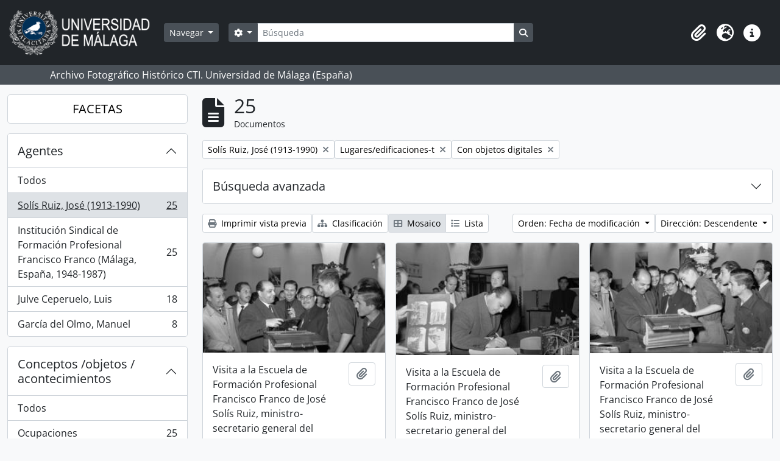

--- FILE ---
content_type: text/html; charset=utf-8
request_url: https://archivo.fotografico.uma.es/historico/index.php/informationobject/browse?subjects=2774&names=622&view=card&onlyMedia=1&topLod=0w&sort=lastUpdated&sortDir=desc
body_size: 79329
content:
<!DOCTYPE html>
<html lang="es" dir="ltr">
  <head>
    <meta charset="utf-8">
    <meta name="viewport" content="width=device-width, initial-scale=1">
    <title>Information object browse - ARCHIVO UMA</title>
        <link rel="shortcut icon" href="/historico/favicon.ico">
    <script defer src="/dist/js/vendor.bundle.1697f26639ee588df9ee.js"></script><script defer src="/dist/js/arDominionB5Plugin.bundle.0ac68e6c1a63c312687f.js"></script><link href="/dist/css/arDominionB5Plugin.bundle.33b8488ae3d60e127786.css" rel="stylesheet">
      </head>
  <body class="d-flex flex-column min-vh-100 informationobject browse">
        <div class="visually-hidden-focusable p-3 border-bottom">
  <a class="btn btn-sm btn-secondary" href="#main-column">
    Skip to main content  </a>
</div>
    



<header id="top-bar" class="navbar navbar-expand-lg navbar-dark bg-dark" role="navigation" aria-label="Main navigation">
  <div class="container-fluid">
          <a class="navbar-brand d-flex flex-wrap flex-lg-nowrap align-items-center py-0 me-0" href="/historico/index.php/" title="Inicio" rel="home">
                  <img alt="AtoM logo" class="d-inline-block my-2 me-3" height="75" src="/historico/plugins/arDominionB5Plugin/images/logo.png" />                      </a>
        <button class="navbar-toggler atom-btn-secondary my-2 me-1 px-1" type="button" data-bs-toggle="collapse" data-bs-target="#navbar-content" aria-controls="navbar-content" aria-expanded="false">
      <i 
        class="fas fa-2x fa-fw fa-bars" 
        data-bs-toggle="tooltip"
        data-bs-placement="bottom"
        title="Toggle navigation"
        aria-hidden="true">
      </i>
      <span class="visually-hidden">Toggle navigation</span>
    </button>
    <div class="collapse navbar-collapse flex-wrap justify-content-end me-1" id="navbar-content">
      <div class="d-flex flex-wrap flex-lg-nowrap flex-grow-1">
        <div class="dropdown my-2 me-3">
  <button class="btn btn-sm atom-btn-secondary dropdown-toggle" type="button" id="browse-menu" data-bs-toggle="dropdown" aria-expanded="false">
    Navegar  </button>
  <ul class="dropdown-menu mt-2" aria-labelledby="browse-menu">
    <li>
      <h6 class="dropdown-header">
        Navegar      </h6>
    </li>
                  <li id="node_home">
          <a class="dropdown-item" href="/historico/index.php/" title="INICIO">INICIO</a>        </li>
                        <li id="node_browseInformationObjects">
          <a class="dropdown-item" href="/historico/index.php/informationobject/browse?sortDir=asc&amp;sort=alphabetic" title="Fondos / colecciones">Fondos / colecciones</a>        </li>
                        <li id="node_BrowseDocuments">
          <a class="dropdown-item" href="/historico/index.php/informationobject/browse?sort=startDate&amp;view=card&amp;sq0=&amp;sf0=&amp;levels=227&amp;onlyMedia=&amp;findingAidStatus=&amp;topLod=0&amp;startDate=&amp;endDate=&amp;rangeType=inclusive" title="Documentos / agrupaciones">Documentos / agrupaciones</a>        </li>
                        <li id="node_browseActors">
          <a class="dropdown-item" href="/historico/index.php/actor/browse" title="Personas / familias / organizaciones">Personas / familias / organizaciones</a>        </li>
                        <li id="node_AdvancedSearchDocuments">
          <a class="dropdown-item" href="/historico/index.php/informationobject/browse?showAdvanced=1&amp;sortDir=desc&amp;sort=startDate&amp;view=card&amp;topLod=0" title="Búsqueda de documentos">Búsqueda de documentos</a>        </li>
                        <li id="node_AdvancedSearchActors">
          <a class="dropdown-item" href="/historico/index.php/actor/browse?showAdvanced=1&amp;topLod=0" title="Búsqueda de agentes">Búsqueda de agentes</a>        </li>
                        <li id="node_browseRepositories">
          <a class="dropdown-item" href="/historico/index.php/repository/browse" title="Archivos">Archivos</a>        </li>
                        <li id="node_browseFunctions">
          <a class="dropdown-item" href="/historico/index.php/function/browse" title="Funciones">Funciones</a>        </li>
                        <li id="node_browseSubjects">
          <a class="dropdown-item" href="/historico/index.php/taxonomy/index/id/35" title="Materias">Materias</a>        </li>
                        <li id="node_browsePlaces">
          <a class="dropdown-item" href="/historico/index.php/taxonomy/index/id/42" title="Lugares">Lugares</a>        </li>
                        <li id="node_browseDigitalObjects">
          <a class="dropdown-item" href="/historico/index.php/informationobject/browse?sort=startDate&amp;view=card&amp;onlyMedia=1&amp;topLod=0&amp;sortDir=desc" title="OBJETOS DIGITALES">OBJETOS DIGITALES</a>        </li>
                        <li id="node_BrowseGenre">
          <a class="dropdown-item" href="/historico/index.php/taxonomy/index/id/78" title="Tipos documentales">Tipos documentales</a>        </li>
                        <li id="node_about">
          <a class="dropdown-item" href="/historico/index.php/about" title="Quienes somos">Quienes somos</a>        </li>
                        <li id="node_search">
          <a class="dropdown-item" href="/historico/index.php/how-to-search" title="Búsquedas">Búsquedas</a>        </li>
            </ul>
</div>
        <form
  id="search-box"
  class="d-flex flex-grow-1 my-2"
  role="search"
  action="/historico/index.php/informationobject/browse">
  <h2 class="visually-hidden">Búsqueda</h2>
  <input type="hidden" name="topLod" value="0">
  <input type="hidden" name="sort" value="relevance">
  <div class="input-group flex-nowrap">
    <button
      id="search-box-options"
      class="btn btn-sm atom-btn-secondary dropdown-toggle"
      type="button"
      data-bs-toggle="dropdown"
      data-bs-auto-close="outside"
      aria-expanded="false">
      <i class="fas fa-cog" aria-hidden="true"></i>
      <span class="visually-hidden">Search options</span>
    </button>
    <div class="dropdown-menu mt-2" aria-labelledby="search-box-options">
            <a class="dropdown-item" href="/historico/index.php/informationobject/browse?showAdvanced=1&topLod=0">
        Búsqueda avanzada      </a>
    </div>
    <input
      id="search-box-input"
      class="form-control form-control-sm dropdown-toggle"
      type="search"
      name="query"
      autocomplete="off"
      value=""
      placeholder="Búsqueda"
      data-url="/historico/index.php/search/autocomplete"
      data-bs-toggle="dropdown"
      aria-label="Búsqueda"
      aria-expanded="false">
    <ul id="search-box-results" class="dropdown-menu mt-2" aria-labelledby="search-box-input"></ul>
    <button class="btn btn-sm atom-btn-secondary" type="submit">
      <i class="fas fa-search" aria-hidden="true"></i>
      <span class="visually-hidden">Search in browse page</span>
    </button>
  </div>
</form>
      </div>
      <div class="d-flex flex-nowrap flex-column flex-lg-row align-items-strech align-items-lg-center">
        <ul class="navbar-nav mx-lg-2">
                    <li class="nav-item dropdown d-flex flex-column">
  <a
    class="nav-link dropdown-toggle d-flex align-items-center p-0"
    href="#"
    id="clipboard-menu"
    role="button"
    data-bs-toggle="dropdown"
    aria-expanded="false"
    data-total-count-label="registros añadidos"
    data-alert-close="Cerrar"
    data-load-alert-message="There was an error loading the clipboard content."
    data-export-alert-message="The clipboard is empty for this entity type."
    data-export-check-url="/historico/index.php/clipboard/exportCheck"
    data-delete-alert-message="Nota: los elementos del portapapeles no seleccionados en esta página se eliminarán del portapapeles cuando se actualice la página. Puede volver a seleccionarlos ahora o recargar la página para eliminarlos por completo. El uso de los botones de ordenación o de vista previa de impresión también provocará una recarga de la página - así que ¡se perderá todo lo que no esté seleccionado en ese momento!">
    <i
      class="fas fa-2x fa-fw fa-paperclip px-0 px-lg-2 py-2"
      data-bs-toggle="tooltip"
      data-bs-placement="bottom"
      data-bs-custom-class="d-none d-lg-block"
      title="Clipboard"
      aria-hidden="true">
    </i>
    <span class="d-lg-none mx-1" aria-hidden="true">
      Clipboard    </span>
    <span class="visually-hidden">
      Clipboard    </span>
  </a>
  <ul class="dropdown-menu dropdown-menu-end mb-2" aria-labelledby="clipboard-menu">
    <li>
      <h6 class="dropdown-header">
        Clipboard      </h6>
    </li>
    <li class="text-muted text-nowrap px-3 pb-2">
      <span
        id="counts-block"
        data-information-object-label="Documentos"
        data-actor-object-label="Personas / familias / organizaciones"
        data-repository-object-label="Archivos">
      </span>
    </li>
                  <li id="node_clearClipboard">
          <a class="dropdown-item" href="/historico/index.php/" title="Quitar las selecciones">Quitar las selecciones</a>        </li>
                        <li id="node_goToClipboard">
          <a class="dropdown-item" href="/historico/index.php/clipboard/view" title="Ir al portapapeles">Ir al portapapeles</a>        </li>
                        <li id="node_loadClipboard">
          <a class="dropdown-item" href="/historico/index.php/clipboard/load" title="Cargar el portapapeles">Cargar el portapapeles</a>        </li>
                        <li id="node_saveClipboard">
          <a class="dropdown-item" href="/historico/index.php/clipboard/save" title="Guardar el portapapeles">Guardar el portapapeles</a>        </li>
            </ul>
</li>
                      <li class="nav-item dropdown d-flex flex-column">
  <a
    class="nav-link dropdown-toggle d-flex align-items-center p-0"
    href="#"
    id="language-menu"
    role="button"
    data-bs-toggle="dropdown"
    aria-expanded="false">
    <i
      class="fas fa-2x fa-fw fa-globe-europe px-0 px-lg-2 py-2"
      data-bs-toggle="tooltip"
      data-bs-placement="bottom"
      data-bs-custom-class="d-none d-lg-block"
      title="Idiomas"
      aria-hidden="true">
    </i>
    <span class="d-lg-none mx-1" aria-hidden="true">
      Idiomas    </span>
    <span class="visually-hidden">
      Idiomas    </span>  
  </a>
  <ul class="dropdown-menu dropdown-menu-end mb-2" aria-labelledby="language-menu">
    <li>
      <h6 class="dropdown-header">
        Idiomas      </h6>
    </li>
          <li>
        <a class="dropdown-item" href="/historico/index.php/informationobject/browse?sf_culture=en&amp;subjects=2774&amp;names=622&amp;view=card&amp;onlyMedia=1&amp;topLod=0w&amp;sort=lastUpdated&amp;sortDir=desc" title="English">English</a>      </li>
          <li>
        <a class="dropdown-item" href="/historico/index.php/informationobject/browse?sf_culture=es&amp;subjects=2774&amp;names=622&amp;view=card&amp;onlyMedia=1&amp;topLod=0w&amp;sort=lastUpdated&amp;sortDir=desc" title="Español">Español</a>      </li>
      </ul>
</li>
                    <li class="nav-item dropdown d-flex flex-column">
  <a
    class="nav-link dropdown-toggle d-flex align-items-center p-0"
    href="#"
    id="quick-links-menu"
    role="button"
    data-bs-toggle="dropdown"
    aria-expanded="false">
    <i
      class="fas fa-2x fa-fw fa-info-circle px-0 px-lg-2 py-2"
      data-bs-toggle="tooltip"
      data-bs-placement="bottom"
      data-bs-custom-class="d-none d-lg-block"
      title="Enlaces rápidos"
      aria-hidden="true">
    </i>
    <span class="d-lg-none mx-1" aria-hidden="true">
      Enlaces rápidos    </span> 
    <span class="visually-hidden">
      Enlaces rápidos    </span>
  </a>
  <ul class="dropdown-menu dropdown-menu-end mb-2" aria-labelledby="quick-links-menu">
    <li>
      <h6 class="dropdown-header">
        Enlaces rápidos      </h6>
    </li>
      </ul>
</li>
        </ul>
              </div>
    </div>
  </div>
</header>

  <div class="bg-secondary text-white">
    <div class="container-xl py-1">
      Archivo Fotográfico Histórico CTI. Universidad de Málaga (España)    </div>
  </div>
    
<div id="wrapper" class="container-xxl pt-3 flex-grow-1">
            <div class="row">
    <div id="sidebar" class="col-md-3">
      
    <h2 class="d-grid">
      <button
        class="btn btn-lg atom-btn-white collapsed text-wrap"
        type="button"
        data-bs-toggle="collapse"
        data-bs-target="#collapse-aggregations"
        aria-expanded="false"
        aria-controls="collapse-aggregations">
        FACETAS      </button>
    </h2>

    <div class="collapse" id="collapse-aggregations">

      
        
        
      
        
      

<div class="accordion mb-3">
  <div class="accordion-item aggregation">
    <h2 class="accordion-header" id="heading-names">
      <button
        class="accordion-button"
        type="button"
        data-bs-toggle="collapse"
        data-bs-target="#collapse-names"
        aria-expanded="true"
        aria-controls="collapse-names">
        Agentes      </button>
    </h2>
    <div
      id="collapse-names"
      class="accordion-collapse collapse show list-group list-group-flush"
      aria-labelledby="heading-names">
      
              <a class="list-group-item list-group-item-action d-flex justify-content-between align-items-center" href="/historico/index.php/informationobject/browse?subjects=2774&amp;view=card&amp;onlyMedia=1&amp;topLod=0w&amp;sort=lastUpdated&amp;sortDir=desc" title="Todos">Todos</a>          
              
        <a class="list-group-item list-group-item-action d-flex justify-content-between align-items-center text-break active text-decoration-underline" href="/historico/index.php/informationobject/browse?names=622&amp;subjects=2774&amp;view=card&amp;onlyMedia=1&amp;topLod=0w&amp;sort=lastUpdated&amp;sortDir=desc" title="Solís Ruiz, José (1913-1990), 25 resultados25">Solís Ruiz, José (1913-1990)<span class="visually-hidden">, 25 resultados</span><span aria-hidden="true" class="ms-3 text-nowrap">25</span></a>              
        <a class="list-group-item list-group-item-action d-flex justify-content-between align-items-center text-break" href="/historico/index.php/informationobject/browse?names=43018&amp;subjects=2774&amp;view=card&amp;onlyMedia=1&amp;topLod=0w&amp;sort=lastUpdated&amp;sortDir=desc" title="Institución Sindical de Formación Profesional Francisco Franco (Málaga, España, 1948-1987), 25 resultados25">Institución Sindical de Formación Profesional Francisco Franco (Málaga, España, 1948-1987)<span class="visually-hidden">, 25 resultados</span><span aria-hidden="true" class="ms-3 text-nowrap">25</span></a>              
        <a class="list-group-item list-group-item-action d-flex justify-content-between align-items-center text-break" href="/historico/index.php/informationobject/browse?names=1140&amp;subjects=2774&amp;view=card&amp;onlyMedia=1&amp;topLod=0w&amp;sort=lastUpdated&amp;sortDir=desc" title="Julve Ceperuelo, Luis, 18 resultados18">Julve Ceperuelo, Luis<span class="visually-hidden">, 18 resultados</span><span aria-hidden="true" class="ms-3 text-nowrap">18</span></a>              
        <a class="list-group-item list-group-item-action d-flex justify-content-between align-items-center text-break" href="/historico/index.php/informationobject/browse?names=2786&amp;subjects=2774&amp;view=card&amp;onlyMedia=1&amp;topLod=0w&amp;sort=lastUpdated&amp;sortDir=desc" title="García del Olmo, Manuel, 8 resultados8">García del Olmo, Manuel<span class="visually-hidden">, 8 resultados</span><span aria-hidden="true" class="ms-3 text-nowrap">8</span></a>          </div>
  </div>
</div>

        
      

<div class="accordion mb-3">
  <div class="accordion-item aggregation">
    <h2 class="accordion-header" id="heading-subjects">
      <button
        class="accordion-button"
        type="button"
        data-bs-toggle="collapse"
        data-bs-target="#collapse-subjects"
        aria-expanded="true"
        aria-controls="collapse-subjects">
        Conceptos /objetos / acontecimientos      </button>
    </h2>
    <div
      id="collapse-subjects"
      class="accordion-collapse collapse show list-group list-group-flush"
      aria-labelledby="heading-subjects">
      
              <a class="list-group-item list-group-item-action d-flex justify-content-between align-items-center" href="/historico/index.php/informationobject/browse?names=622&amp;view=card&amp;onlyMedia=1&amp;topLod=0w&amp;sort=lastUpdated&amp;sortDir=desc" title="Todos">Todos</a>          
              
        <a class="list-group-item list-group-item-action d-flex justify-content-between align-items-center text-break" href="/historico/index.php/informationobject/browse?subjects=957&amp;names=622&amp;view=card&amp;onlyMedia=1&amp;topLod=0w&amp;sort=lastUpdated&amp;sortDir=desc" title="Ocupaciones, 25 resultados25">Ocupaciones<span class="visually-hidden">, 25 resultados</span><span aria-hidden="true" class="ms-3 text-nowrap">25</span></a>              
        <a class="list-group-item list-group-item-action d-flex justify-content-between align-items-center text-break" href="/historico/index.php/informationobject/browse?subjects=1095&amp;names=622&amp;view=card&amp;onlyMedia=1&amp;topLod=0w&amp;sort=lastUpdated&amp;sortDir=desc" title="Visitas, 25 resultados25">Visitas<span class="visually-hidden">, 25 resultados</span><span aria-hidden="true" class="ms-3 text-nowrap">25</span></a>              
        <a class="list-group-item list-group-item-action d-flex justify-content-between align-items-center text-break active text-decoration-underline" href="/historico/index.php/informationobject/browse?subjects=2774&amp;names=622&amp;view=card&amp;onlyMedia=1&amp;topLod=0w&amp;sort=lastUpdated&amp;sortDir=desc" title="Lugares/edificaciones-t, 25 resultados25">Lugares/edificaciones-t<span class="visually-hidden">, 25 resultados</span><span aria-hidden="true" class="ms-3 text-nowrap">25</span></a>              
        <a class="list-group-item list-group-item-action d-flex justify-content-between align-items-center text-break" href="/historico/index.php/informationobject/browse?subjects=3081&amp;names=622&amp;view=card&amp;onlyMedia=1&amp;topLod=0w&amp;sort=lastUpdated&amp;sortDir=desc" title="Eventos/actividades-n, 25 resultados25">Eventos/actividades-n<span class="visually-hidden">, 25 resultados</span><span aria-hidden="true" class="ms-3 text-nowrap">25</span></a>              
        <a class="list-group-item list-group-item-action d-flex justify-content-between align-items-center text-break" href="/historico/index.php/informationobject/browse?subjects=3567&amp;names=622&amp;view=card&amp;onlyMedia=1&amp;topLod=0w&amp;sort=lastUpdated&amp;sortDir=desc" title="Organizaciones-tz, 25 resultados25">Organizaciones-tz<span class="visually-hidden">, 25 resultados</span><span aria-hidden="true" class="ms-3 text-nowrap">25</span></a>              
        <a class="list-group-item list-group-item-action d-flex justify-content-between align-items-center text-break" href="/historico/index.php/informationobject/browse?subjects=6664&amp;names=622&amp;view=card&amp;onlyMedia=1&amp;topLod=0w&amp;sort=lastUpdated&amp;sortDir=desc" title="Personas, 25 resultados25">Personas<span class="visually-hidden">, 25 resultados</span><span aria-hidden="true" class="ms-3 text-nowrap">25</span></a>              
        <a class="list-group-item list-group-item-action d-flex justify-content-between align-items-center text-break" href="/historico/index.php/informationobject/browse?subjects=7477&amp;names=622&amp;view=card&amp;onlyMedia=1&amp;topLod=0w&amp;sort=lastUpdated&amp;sortDir=desc" title="Años, 25 resultados25">Años<span class="visually-hidden">, 25 resultados</span><span aria-hidden="true" class="ms-3 text-nowrap">25</span></a>              
        <a class="list-group-item list-group-item-action d-flex justify-content-between align-items-center text-break" href="/historico/index.php/informationobject/browse?subjects=7880&amp;names=622&amp;view=card&amp;onlyMedia=1&amp;topLod=0w&amp;sort=lastUpdated&amp;sortDir=desc" title="Profesores, 25 resultados25">Profesores<span class="visually-hidden">, 25 resultados</span><span aria-hidden="true" class="ms-3 text-nowrap">25</span></a>              
        <a class="list-group-item list-group-item-action d-flex justify-content-between align-items-center text-break" href="/historico/index.php/informationobject/browse?subjects=8026&amp;names=622&amp;view=card&amp;onlyMedia=1&amp;topLod=0w&amp;sort=lastUpdated&amp;sortDir=desc" title="1953, 25 resultados25">1953<span class="visually-hidden">, 25 resultados</span><span aria-hidden="true" class="ms-3 text-nowrap">25</span></a>              
        <a class="list-group-item list-group-item-action d-flex justify-content-between align-items-center text-break" href="/historico/index.php/informationobject/browse?subjects=15578&amp;names=622&amp;view=card&amp;onlyMedia=1&amp;topLod=0w&amp;sort=lastUpdated&amp;sortDir=desc" title="Centros educativos, 25 resultados25">Centros educativos<span class="visually-hidden">, 25 resultados</span><span aria-hidden="true" class="ms-3 text-nowrap">25</span></a>          </div>
  </div>
</div>

      

<div class="accordion mb-3">
  <div class="accordion-item aggregation">
    <h2 class="accordion-header" id="heading-genres">
      <button
        class="accordion-button collapsed"
        type="button"
        data-bs-toggle="collapse"
        data-bs-target="#collapse-genres"
        aria-expanded="false"
        aria-controls="collapse-genres">
        Tipos de documentos      </button>
    </h2>
    <div
      id="collapse-genres"
      class="accordion-collapse collapse list-group list-group-flush"
      aria-labelledby="heading-genres">
      
              <a class="list-group-item list-group-item-action d-flex justify-content-between align-items-center active text-decoration-underline" href="/historico/index.php/informationobject/browse?subjects=2774&amp;names=622&amp;view=card&amp;onlyMedia=1&amp;topLod=0w&amp;sort=lastUpdated&amp;sortDir=desc" title="Todos">Todos</a>          
              
        <a class="list-group-item list-group-item-action d-flex justify-content-between align-items-center text-break" href="/historico/index.php/informationobject/browse?genres=10364&amp;subjects=2774&amp;names=622&amp;view=card&amp;onlyMedia=1&amp;topLod=0w&amp;sort=lastUpdated&amp;sortDir=desc" title="Fotografías, 25 resultados25">Fotografías<span class="visually-hidden">, 25 resultados</span><span aria-hidden="true" class="ms-3 text-nowrap">25</span></a>              
        <a class="list-group-item list-group-item-action d-flex justify-content-between align-items-center text-break" href="/historico/index.php/informationobject/browse?genres=12710&amp;subjects=2774&amp;names=622&amp;view=card&amp;onlyMedia=1&amp;topLod=0w&amp;sort=lastUpdated&amp;sortDir=desc" title="Documentos en imagen, 25 resultados25">Documentos en imagen<span class="visually-hidden">, 25 resultados</span><span aria-hidden="true" class="ms-3 text-nowrap">25</span></a>              
        <a class="list-group-item list-group-item-action d-flex justify-content-between align-items-center text-break" href="/historico/index.php/informationobject/browse?genres=17202&amp;subjects=2774&amp;names=622&amp;view=card&amp;onlyMedia=1&amp;topLod=0w&amp;sort=lastUpdated&amp;sortDir=desc" title="Negativos fotográficos, 25 resultados25">Negativos fotográficos<span class="visually-hidden">, 25 resultados</span><span aria-hidden="true" class="ms-3 text-nowrap">25</span></a>          </div>
  </div>
</div>

        
        
    </div>

      </div>
    <div id="main-column" role="main" class="col-md-9">
        
  <div class="multiline-header d-flex align-items-center mb-3">
    <i class="fas fa-3x fa-file-alt me-3" aria-hidden="true"></i>
    <div class="d-flex flex-column">
      <h1 class="mb-0" aria-describedby="heading-label">
                  25              </h1>
      <span class="small" id="heading-label">
        Documentos      </span>
    </div>
  </div>
        <div class="d-flex flex-wrap gap-2">
    
            <a 
  href="/historico/index.php/informationobject/browse?subjects=2774&view=card&onlyMedia=1&topLod=0w&sort=lastUpdated&sortDir=desc"
  class="btn btn-sm atom-btn-white align-self-start mw-100 filter-tag d-flex">
  <span class="visually-hidden">
    Remove filter:  </span>
  <span class="text-truncate d-inline-block">
    Solís Ruiz, José (1913-1990)  </span>
  <i aria-hidden="true" class="fas fa-times ms-2 align-self-center"></i>
</a>
      <a 
  href="/historico/index.php/informationobject/browse?names=622&view=card&onlyMedia=1&topLod=0w&sort=lastUpdated&sortDir=desc"
  class="btn btn-sm atom-btn-white align-self-start mw-100 filter-tag d-flex">
  <span class="visually-hidden">
    Remove filter:  </span>
  <span class="text-truncate d-inline-block">
    Lugares/edificaciones-t  </span>
  <i aria-hidden="true" class="fas fa-times ms-2 align-self-center"></i>
</a>
        <a 
  href="/historico/index.php/informationobject/browse?subjects=2774&names=622&view=card&topLod=0w&sort=lastUpdated&sortDir=desc"
  class="btn btn-sm atom-btn-white align-self-start mw-100 filter-tag d-flex">
  <span class="visually-hidden">
    Remove filter:  </span>
  <span class="text-truncate d-inline-block">
    Con objetos digitales  </span>
  <i aria-hidden="true" class="fas fa-times ms-2 align-self-center"></i>
</a>
          </div>

      
  <div class="accordion mb-3 adv-search" role="search">
  <div class="accordion-item">
    <h2 class="accordion-header" id="heading-adv-search">
      <button class="accordion-button collapsed" type="button" data-bs-toggle="collapse" data-bs-target="#collapse-adv-search" aria-expanded="false" aria-controls="collapse-adv-search" data-cy="advanced-search-toggle">
        Búsqueda avanzada      </button>
    </h2>
    <div id="collapse-adv-search" class="accordion-collapse collapse" aria-labelledby="heading-adv-search">
      <div class="accordion-body">
        <form name="advanced-search-form" method="get" action="/historico/index.php/informationobject/browse">
                      <input type="hidden" name="subjects" value="2774"/>
                      <input type="hidden" name="names" value="622"/>
                      <input type="hidden" name="view" value="card"/>
                      <input type="hidden" name="sort" value="lastUpdated"/>
          
          <h5>Encontrar resultados con :</h5>

          <div class="criteria mb-4">

            
              
            
            
            <div class="criterion row align-items-center">

              <div class="col-xl-auto mb-3 adv-search-boolean">
                <select class="form-select" name="so0">
                  <option value="and">y</option>
                  <option value="or">o</option>
                  <option value="not">no</option>
                </select>
              </div>

              <div class="col-xl-auto flex-grow-1 mb-3">
                <input class="form-control" type="text" aria-label="Búsqueda" placeholder="Búsqueda" name="sq0">
              </div>

              <div class="col-xl-auto mb-3 text-center">
                <span class="form-text">en</span>
              </div>

              <div class="col-xl-auto mb-3">
                <select class="form-select" name="sf0">
                                      <option value="">
                      Cualquier campo                    </option>
                                      <option value="title">
                      Título                    </option>
                                      <option value="archivalHistory">
                      Historia archivística                    </option>
                                      <option value="scopeAndContent">
                      Alcance y contenido                    </option>
                                      <option value="extentAndMedium">
                      Volumen y soporte                    </option>
                                      <option value="subject">
                      Años / conceptos / objetos / acontecimientos                    </option>
                                      <option value="name">
                      Agentes                    </option>
                                      <option value="place">
                      Lugares                    </option>
                                      <option value="genre">
                      Tipos documentales                    </option>
                                      <option value="identifier">
                      Identificador                    </option>
                                      <option value="referenceCode">
                      Código de referencia                    </option>
                                      <option value="digitalObjectTranscript">
                      Texto del objeto digital                    </option>
                                      <option value="creator">
                      Creador                    </option>
                                      <option value="findingAidTranscript">
                      Texto de catálogo                    </option>
                                      <option value="allExceptFindingAidTranscript">
                      Cualquier campo excepto el texto de catálogo                    </option>
                                  </select>
              </div>

              <div class="col-xl-auto mb-3">
                <a href="#" class="d-none d-xl-block delete-criterion" aria-label="Delete criterion">
                  <i aria-hidden="true" class="fas fa-times text-muted"></i>
                </a>
                <a href="#" class="d-xl-none delete-criterion btn btn-outline-danger w-100 mb-3">
                  Delete criterion                </a>
              </div>

            </div>

            <div class="add-new-criteria mb-3">
              <a id="add-criterion-dropdown-menu" class="btn atom-btn-white dropdown-toggle" href="#" role="button" data-bs-toggle="dropdown" aria-expanded="false">Añadir nuevo criterio</a>
              <ul class="dropdown-menu mt-2" aria-labelledby="add-criterion-dropdown-menu">
                <li><a class="dropdown-item" href="#" id="add-criterion-and">Y</a></li>
                <li><a class="dropdown-item" href="#" id="add-criterion-or">O</a></li>
                <li><a class="dropdown-item" href="#" id="add-criterion-not">No</a></li>
              </ul>
            </div>

          </div>

          <h5>Limitar resultados por :</h5>

          <div class="criteria mb-4">

            
            <div class="mb-3"><label class="form-label" for="collection">Descripción raíz</label><select name="collection" class="form-autocomplete form-control" id="collection">

</select><input class="list" type="hidden" value="/historico/index.php/informationobject/autocomplete?parent=1&filterDrafts=1"></div>
          </div>

          <h5>Filtrar resultados por :</h5>

          <div class="criteria mb-4">

            <div class="row">

              
              <div class="col-md-4">
                <div class="mb-3"><label class="form-label" for="levels">Niveles de descripción</label><select name="levels" class="form-select" id="levels">
<option value="" selected="selected"></option>
<option value="92917">AC</option>
<option value="226">AD</option>
<option value="223">Colección</option>
<option value="87139">Conjunto de documentos</option>
<option value="221">Fondo</option>
<option value="285">Parte</option>
<option value="224">Serie</option>
<option value="225">SS</option>
<option value="222">Subfondo</option>
<option value="227">UDS</option>
</select></div>              </div>
              

              <div class="col-md-4">
                <div class="mb-3"><label class="form-label" for="onlyMedia">Objeto digital disponibles</label><select name="onlyMedia" class="form-select" id="onlyMedia">
<option value=""></option>
<option value="1" selected="selected">Sí</option>
<option value="0">No</option>
</select></div>              </div>

                              <div class="col-md-4">
                  <div class="mb-3"><label class="form-label" for="findingAidStatus">Instrumento de descripción</label><select name="findingAidStatus" class="form-select" id="findingAidStatus">
<option value="" selected="selected"></option>
<option value="yes">Sí</option>
<option value="no">No</option>
<option value="generated">Generado</option>
<option value="uploaded">Cargado</option>
</select></div>                </div>
              
            </div>

            <div class="row">

              
              
              <fieldset class="col-12">
                <legend class="visually-hidden">Top-level description filter</legend>
                <div class="d-grid d-sm-block">
                  <div class="form-check d-inline-block me-2">
                    <input class="form-check-input" type="radio" name="topLod" id="adv-search-top-lod-1" value="1" >
                    <label class="form-check-label" for="adv-search-top-lod-1">Descripciones de máximo nivel</label>
                  </div>
                  <div class="form-check d-inline-block">
                    <input class="form-check-input" type="radio" name="topLod" id="adv-search-top-lod-0" value="0" checked>
                    <label class="form-check-label" for="adv-search-top-lod-0">Todas las descripciones</label>
                  </div>
                </div>
              </fieldset>

            </div>

          </div>

          <h5>Filtrar por rango de fecha :</h5>

          <div class="criteria row mb-2">

            <div class="col-md-4 start-date">
              <div class="mb-3"><label class="form-label" for="startDate">Inicio</label><input placeholder="YYYY-MM-DD" type="date" name="startDate" class="form-control" id="startDate" /></div>            </div>

            <div class="col-md-4 end-date">
              <div class="mb-3"><label class="form-label" for="endDate">Fin</label><input placeholder="YYYY-MM-DD" type="date" name="endDate" class="form-control" id="endDate" /></div>            </div>

            <fieldset class="col-md-4 date-type">
              <legend class="fs-6">
                <span>Resultados</span>
                <button
                  type="button"
                  class="btn btn-link mb-1"
                  data-bs-toggle="tooltip"
                  data-bs-placement="auto"
                  title='Use these options to specify how the date range returns results. "Exact" means that the start and end dates of descriptions returned must fall entirely within the date range entered. "Overlapping" means that any description whose start or end dates touch or overlap the target date range will be returned.'>
                  <i aria-hidden="true" class="fas fa-question-circle text-muted"></i>
                </button>
              </legend>
              <div class="d-grid d-sm-block">
                <div class="form-check d-inline-block me-2">
                  <input class="form-check-input" type="radio" name="rangeType" id="adv-search-date-range-inclusive" value="inclusive" checked>
                  <label class="form-check-label" for="adv-search-date-range-inclusive">Superposición</label>
                </div>
                <div class="form-check d-inline-block">
                  <input class="form-check-input" type="radio" name="rangeType" id="adv-search-date-range-exact" value="exact" >
                  <label class="form-check-label" for="adv-search-date-range-exact">Exacto</label>
                </div>
              </div>
            </fieldset>

          </div>

          <ul class="actions mb-1 nav gap-2 justify-content-center">
            <li><input type="button" class="btn atom-btn-outline-light reset" value="Reiniciar"></li>
            <li><input type="submit" class="btn atom-btn-outline-light" value="Búsqueda"></li>
          </ul>

        </form>
      </div>
    </div>
  </div>
</div>

  
    <div class="d-flex flex-wrap gap-2 mb-3">
      <a
  class="btn btn-sm atom-btn-white"
  href="/historico/index.php/informationobject/browse?subjects=2774&names=622&view=card&onlyMedia=1&topLod=0w&sort=lastUpdated&sortDir=desc&media=print">
  <i class="fas fa-print me-1" aria-hidden="true"></i>
  Imprimir vista previa</a>

              <a
          class="btn btn-sm atom-btn-white"
          href="/historico/index.php/browse/hierarchy">
          <i class="fas fa-sitemap me-1" aria-hidden="true"></i>
          Clasificación        </a>
      
      
      <div class="btn-group btn-group-sm" role="group" aria-label="View options">
  <a
    class="btn atom-btn-white text-wrap active"
    aria-current="page"    href="/historico/index.php/informationobject/browse?view=card&subjects=2774&names=622&onlyMedia=1&topLod=0w&sort=lastUpdated&sortDir=desc">
    <i class="fas fa-th-large me-1" aria-hidden="true"></i>
    Mosaico  </a>
  <a
    class="btn atom-btn-white text-wrap"
        href="/historico/index.php/informationobject/browse?view=table&subjects=2774&names=622&onlyMedia=1&topLod=0w&sort=lastUpdated&sortDir=desc">
    <i class="fas fa-list me-1" aria-hidden="true"></i>
    Lista  </a>
</div>

      <div class="d-flex flex-wrap gap-2 ms-auto">
        
<div class="dropdown d-inline-block">
  <button class="btn btn-sm atom-btn-white dropdown-toggle text-wrap" type="button" id="sort-button" data-bs-toggle="dropdown" aria-expanded="false">
    Orden: Fecha de modificación  </button>
  <ul class="dropdown-menu dropdown-menu-end mt-2" aria-labelledby="sort-button">
          <li>
        <a
          href="/historico/index.php/informationobject/browse?sort=lastUpdated&subjects=2774&names=622&view=card&onlyMedia=1&topLod=0w&sortDir=desc"
          class="dropdown-item active">
          Fecha de modificación        </a>
      </li>
          <li>
        <a
          href="/historico/index.php/informationobject/browse?sort=alphabetic&subjects=2774&names=622&view=card&onlyMedia=1&topLod=0w&sortDir=desc"
          class="dropdown-item">
          Título        </a>
      </li>
          <li>
        <a
          href="/historico/index.php/informationobject/browse?sort=relevance&subjects=2774&names=622&view=card&onlyMedia=1&topLod=0w&sortDir=desc"
          class="dropdown-item">
          Relevancia        </a>
      </li>
          <li>
        <a
          href="/historico/index.php/informationobject/browse?sort=identifier&subjects=2774&names=622&view=card&onlyMedia=1&topLod=0w&sortDir=desc"
          class="dropdown-item">
          Identificador        </a>
      </li>
          <li>
        <a
          href="/historico/index.php/informationobject/browse?sort=referenceCode&subjects=2774&names=622&view=card&onlyMedia=1&topLod=0w&sortDir=desc"
          class="dropdown-item">
          Código de referencia        </a>
      </li>
          <li>
        <a
          href="/historico/index.php/informationobject/browse?sort=startDate&subjects=2774&names=622&view=card&onlyMedia=1&topLod=0w&sortDir=desc"
          class="dropdown-item">
          Fecha de inicio        </a>
      </li>
          <li>
        <a
          href="/historico/index.php/informationobject/browse?sort=endDate&subjects=2774&names=622&view=card&onlyMedia=1&topLod=0w&sortDir=desc"
          class="dropdown-item">
          Fecha final        </a>
      </li>
      </ul>
</div>


<div class="dropdown d-inline-block">
  <button class="btn btn-sm atom-btn-white dropdown-toggle text-wrap" type="button" id="sortDir-button" data-bs-toggle="dropdown" aria-expanded="false">
    Dirección: Descendente  </button>
  <ul class="dropdown-menu dropdown-menu-end mt-2" aria-labelledby="sortDir-button">
          <li>
        <a
          href="/historico/index.php/informationobject/browse?sortDir=asc&subjects=2774&names=622&view=card&onlyMedia=1&topLod=0w&sort=lastUpdated"
          class="dropdown-item">
          Orden ascendente        </a>
      </li>
          <li>
        <a
          href="/historico/index.php/informationobject/browse?sortDir=desc&subjects=2774&names=622&view=card&onlyMedia=1&topLod=0w&sort=lastUpdated"
          class="dropdown-item active">
          Descendente        </a>
      </li>
      </ul>
</div>
      </div>
    </div>

          
      <div class="row g-3 mb-3 masonry">

    
  <div class="col-sm-6 col-lg-4 masonry-item">
    <div class="card">
                      <a href="/historico/index.php/visita-a-la-escuela-de-formacion-profesional-francisco-franco-de-jose-solis-ruiz-ministro-secretario-general-del-movimiento-enero-de-1953-malaga-espana-16">
          <img alt="Visita a la Escuela de Formación Profesional Francisco Franco de  José Solís Ruiz, ministro-secretario general del Movimiento. Enero de 1953. Málaga, España." class="card-img-top" src="/historico/uploads/r/archivo-historico-de-la-universidad-de-malaga/d/b/a/dba1c6d3527ff26d5fdf01d0cbbecd3b0601fba7acf2f3557abc4ae6143642f1/AF0807__19530100_AR_2221_0661L404_142.jpg" />        </a>
      
      <div class="card-body">
        <div class="card-text d-flex align-items-start gap-2">
          <span>Visita a la Escuela de Formación Profesional Francisco Franco de  José Solís Ruiz, ministro-secretario general del Movimiento. Enero de 1953. Málaga, España.</span>
          <button
  class="btn atom-btn-white ms-auto active-primary clipboard"
  data-clipboard-slug="visita-a-la-escuela-de-formacion-profesional-francisco-franco-de-jose-solis-ruiz-ministro-secretario-general-del-movimiento-enero-de-1953-malaga-espana-16"
  data-clipboard-type="informationObject"
  data-tooltip="true"  data-title="Añadir al portapapeles"
  data-alt-title="Eliminar del portapapeles">
  <i class="fas fa-lg fa-paperclip" aria-hidden="true"></i>
  <span class="visually-hidden">
    Añadir al portapapeles  </span>
</button>
        </div>
      </div>
    </div>
  </div>
    
  <div class="col-sm-6 col-lg-4 masonry-item">
    <div class="card">
                      <a href="/historico/index.php/visita-a-la-escuela-de-formacion-profesional-francisco-franco-de-jose-solis-ruiz-ministro-secretario-general-del-movimiento-enero-de-1953-malaga-espana-17">
          <img alt="Visita a la Escuela de Formación Profesional Francisco Franco de  José Solís Ruiz, ministro-secretario general del Movimiento. Enero de 1953. Málaga, España." class="card-img-top" src="/historico/uploads/r/archivo-historico-de-la-universidad-de-malaga/3/b/9/3b9dc39662a87d7c1941b97c539fab3eafc537450365ef7198af7811daa6aa18/AF0807__19530100_AR_2221_0661L405_142.jpg" />        </a>
      
      <div class="card-body">
        <div class="card-text d-flex align-items-start gap-2">
          <span>Visita a la Escuela de Formación Profesional Francisco Franco de  José Solís Ruiz, ministro-secretario general del Movimiento. Enero de 1953. Málaga, España.</span>
          <button
  class="btn atom-btn-white ms-auto active-primary clipboard"
  data-clipboard-slug="visita-a-la-escuela-de-formacion-profesional-francisco-franco-de-jose-solis-ruiz-ministro-secretario-general-del-movimiento-enero-de-1953-malaga-espana-17"
  data-clipboard-type="informationObject"
  data-tooltip="true"  data-title="Añadir al portapapeles"
  data-alt-title="Eliminar del portapapeles">
  <i class="fas fa-lg fa-paperclip" aria-hidden="true"></i>
  <span class="visually-hidden">
    Añadir al portapapeles  </span>
</button>
        </div>
      </div>
    </div>
  </div>
    
  <div class="col-sm-6 col-lg-4 masonry-item">
    <div class="card">
                      <a href="/historico/index.php/visita-a-la-escuela-de-formacion-profesional-francisco-franco-de-jose-solis-ruiz-ministro-secretario-general-del-movimiento-enero-de-1953-malaga-espana-15">
          <img alt="Visita a la Escuela de Formación Profesional Francisco Franco de  José Solís Ruiz, ministro-secretario general del Movimiento. Enero de 1953. Málaga, España." class="card-img-top" src="/historico/uploads/r/archivo-historico-de-la-universidad-de-malaga/2/f/b/2fbf7083d0a350b58f93881dc087a87791833f80afdec40319b3c53fe64ebc10/AF0807__19530100_AR_2221_0661L403_142.jpg" />        </a>
      
      <div class="card-body">
        <div class="card-text d-flex align-items-start gap-2">
          <span>Visita a la Escuela de Formación Profesional Francisco Franco de  José Solís Ruiz, ministro-secretario general del Movimiento. Enero de 1953. Málaga, España.</span>
          <button
  class="btn atom-btn-white ms-auto active-primary clipboard"
  data-clipboard-slug="visita-a-la-escuela-de-formacion-profesional-francisco-franco-de-jose-solis-ruiz-ministro-secretario-general-del-movimiento-enero-de-1953-malaga-espana-15"
  data-clipboard-type="informationObject"
  data-tooltip="true"  data-title="Añadir al portapapeles"
  data-alt-title="Eliminar del portapapeles">
  <i class="fas fa-lg fa-paperclip" aria-hidden="true"></i>
  <span class="visually-hidden">
    Añadir al portapapeles  </span>
</button>
        </div>
      </div>
    </div>
  </div>
    
  <div class="col-sm-6 col-lg-4 masonry-item">
    <div class="card">
                      <a href="/historico/index.php/visita-a-la-escuela-de-formacion-profesional-francisco-franco-de-jose-solis-ruiz-ministro-secretario-general-del-movimiento-enero-de-1953-malaga-espana-14">
          <img alt="Visita a la Escuela de Formación Profesional Francisco Franco de  José Solís Ruiz, ministro-secretario general del Movimiento. Enero de 1953. Málaga, España." class="card-img-top" src="/historico/uploads/r/archivo-historico-de-la-universidad-de-malaga/4/4/0/440861e54d36ddc62f18c7a91a20edba62f8b7d9229d19cf9dea83c1659853ed/AF0807__19530100_AR_2221_0661L401_142.jpg" />        </a>
      
      <div class="card-body">
        <div class="card-text d-flex align-items-start gap-2">
          <span>Visita a la Escuela de Formación Profesional Francisco Franco de  José Solís Ruiz, ministro-secretario general del Movimiento. Enero de 1953. Málaga, España.</span>
          <button
  class="btn atom-btn-white ms-auto active-primary clipboard"
  data-clipboard-slug="visita-a-la-escuela-de-formacion-profesional-francisco-franco-de-jose-solis-ruiz-ministro-secretario-general-del-movimiento-enero-de-1953-malaga-espana-14"
  data-clipboard-type="informationObject"
  data-tooltip="true"  data-title="Añadir al portapapeles"
  data-alt-title="Eliminar del portapapeles">
  <i class="fas fa-lg fa-paperclip" aria-hidden="true"></i>
  <span class="visually-hidden">
    Añadir al portapapeles  </span>
</button>
        </div>
      </div>
    </div>
  </div>
    
  <div class="col-sm-6 col-lg-4 masonry-item">
    <div class="card">
                      <a href="/historico/index.php/visita-a-la-escuela-de-formacion-profesional-francisco-franco-de-jose-solis-ruiz-ministro-secretario-general-del-movimiento-enero-de-1953-malaga-espana-13">
          <img alt="Visita a la Escuela de Formación Profesional Francisco Franco de  José Solís Ruiz, ministro-secretario general del Movimiento. Enero de 1953. Málaga, España." class="card-img-top" src="/historico/uploads/r/archivo-historico-de-la-universidad-de-malaga/d/5/a/d5a86adaeb4b93610a4c97d8e18188419726afb84357d04cc936fd53b43d270a/AF0807__19530100_AR_2221_0661L308_142.jpg" />        </a>
      
      <div class="card-body">
        <div class="card-text d-flex align-items-start gap-2">
          <span>Visita a la Escuela de Formación Profesional Francisco Franco de  José Solís Ruiz, ministro-secretario general del Movimiento. Enero de 1953. Málaga, España.</span>
          <button
  class="btn atom-btn-white ms-auto active-primary clipboard"
  data-clipboard-slug="visita-a-la-escuela-de-formacion-profesional-francisco-franco-de-jose-solis-ruiz-ministro-secretario-general-del-movimiento-enero-de-1953-malaga-espana-13"
  data-clipboard-type="informationObject"
  data-tooltip="true"  data-title="Añadir al portapapeles"
  data-alt-title="Eliminar del portapapeles">
  <i class="fas fa-lg fa-paperclip" aria-hidden="true"></i>
  <span class="visually-hidden">
    Añadir al portapapeles  </span>
</button>
        </div>
      </div>
    </div>
  </div>
    
  <div class="col-sm-6 col-lg-4 masonry-item">
    <div class="card">
                      <a href="/historico/index.php/visita-a-la-escuela-de-formacion-profesional-francisco-franco-de-jose-solis-ruiz-ministro-secretario-general-del-movimiento-enero-de-1953-malaga-espana-12">
          <img alt="Visita a la Escuela de Formación Profesional Francisco Franco de  José Solís Ruiz, ministro-secretario general del Movimiento. Enero de 1953. Málaga, España." class="card-img-top" src="/historico/uploads/r/archivo-historico-de-la-universidad-de-malaga/5/2/e/52ea55ffe82a92994b9bbd04f45ea9692531dfe721160ea913d99ac45c046c8e/AF0807__19530100_AR_2221_0661L307_142.jpg" />        </a>
      
      <div class="card-body">
        <div class="card-text d-flex align-items-start gap-2">
          <span>Visita a la Escuela de Formación Profesional Francisco Franco de  José Solís Ruiz, ministro-secretario general del Movimiento. Enero de 1953. Málaga, España.</span>
          <button
  class="btn atom-btn-white ms-auto active-primary clipboard"
  data-clipboard-slug="visita-a-la-escuela-de-formacion-profesional-francisco-franco-de-jose-solis-ruiz-ministro-secretario-general-del-movimiento-enero-de-1953-malaga-espana-12"
  data-clipboard-type="informationObject"
  data-tooltip="true"  data-title="Añadir al portapapeles"
  data-alt-title="Eliminar del portapapeles">
  <i class="fas fa-lg fa-paperclip" aria-hidden="true"></i>
  <span class="visually-hidden">
    Añadir al portapapeles  </span>
</button>
        </div>
      </div>
    </div>
  </div>
    
  <div class="col-sm-6 col-lg-4 masonry-item">
    <div class="card">
                      <a href="/historico/index.php/visita-a-la-escuela-de-formacion-profesional-francisco-franco-de-jose-solis-ruiz-ministro-secretario-general-del-movimiento-enero-de-1953-malaga-espana-11">
          <img alt="Visita a la Escuela de Formación Profesional Francisco Franco de  José Solís Ruiz, ministro-secretario general del Movimiento. Enero de 1953. Málaga, España." class="card-img-top" src="/historico/uploads/r/archivo-historico-de-la-universidad-de-malaga/0/9/1/0915238a775761f440642f205d5c97b92029e225bd7a627e979323a5e06e1b84/AF0807__19530100_AR_2221_0661L305_142.jpg" />        </a>
      
      <div class="card-body">
        <div class="card-text d-flex align-items-start gap-2">
          <span>Visita a la Escuela de Formación Profesional Francisco Franco de  José Solís Ruiz, ministro-secretario general del Movimiento. Enero de 1953. Málaga, España.</span>
          <button
  class="btn atom-btn-white ms-auto active-primary clipboard"
  data-clipboard-slug="visita-a-la-escuela-de-formacion-profesional-francisco-franco-de-jose-solis-ruiz-ministro-secretario-general-del-movimiento-enero-de-1953-malaga-espana-11"
  data-clipboard-type="informationObject"
  data-tooltip="true"  data-title="Añadir al portapapeles"
  data-alt-title="Eliminar del portapapeles">
  <i class="fas fa-lg fa-paperclip" aria-hidden="true"></i>
  <span class="visually-hidden">
    Añadir al portapapeles  </span>
</button>
        </div>
      </div>
    </div>
  </div>
    
  <div class="col-sm-6 col-lg-4 masonry-item">
    <div class="card">
                      <a href="/historico/index.php/visita-a-la-escuela-de-formacion-profesional-francisco-franco-de-jose-solis-ruiz-ministro-secretario-general-del-movimiento-enero-de-1953-malaga-espana-10">
          <img alt="Visita a la Escuela de Formación Profesional Francisco Franco de  José Solís Ruiz, ministro-secretario general del Movimiento. Enero de 1953. Málaga, España." class="card-img-top" src="/historico/uploads/r/archivo-historico-de-la-universidad-de-malaga/a/f/9/af9a30cfd37673c4c1f448170715607e8faae843f688b6fcc4f82f332d200572/AF0807__19530100_AR_2221_0661L304_142.jpg" />        </a>
      
      <div class="card-body">
        <div class="card-text d-flex align-items-start gap-2">
          <span>Visita a la Escuela de Formación Profesional Francisco Franco de  José Solís Ruiz, ministro-secretario general del Movimiento. Enero de 1953. Málaga, España.</span>
          <button
  class="btn atom-btn-white ms-auto active-primary clipboard"
  data-clipboard-slug="visita-a-la-escuela-de-formacion-profesional-francisco-franco-de-jose-solis-ruiz-ministro-secretario-general-del-movimiento-enero-de-1953-malaga-espana-10"
  data-clipboard-type="informationObject"
  data-tooltip="true"  data-title="Añadir al portapapeles"
  data-alt-title="Eliminar del portapapeles">
  <i class="fas fa-lg fa-paperclip" aria-hidden="true"></i>
  <span class="visually-hidden">
    Añadir al portapapeles  </span>
</button>
        </div>
      </div>
    </div>
  </div>
    
  <div class="col-sm-6 col-lg-4 masonry-item">
    <div class="card">
                      <a href="/historico/index.php/visita-a-la-escuela-de-formacion-profesional-francisco-franco-de-jose-solis-ruiz-ministro-secretario-general-del-movimiento-enero-de-1953-malaga-espana-9">
          <img alt="Visita a la Escuela de Formación Profesional Francisco Franco de  José Solís Ruiz, ministro-secretario general del Movimiento. Enero de 1953. Málaga, España." class="card-img-top" src="/historico/uploads/r/archivo-historico-de-la-universidad-de-malaga/e/3/f/e3f930700b0a554d0a15421257f90d8213ac37297eb11550a68a703a30818351/AF0807__19530100_AR_2221_0661L303_142.jpg" />        </a>
      
      <div class="card-body">
        <div class="card-text d-flex align-items-start gap-2">
          <span>Visita a la Escuela de Formación Profesional Francisco Franco de  José Solís Ruiz, ministro-secretario general del Movimiento. Enero de 1953. Málaga, España.</span>
          <button
  class="btn atom-btn-white ms-auto active-primary clipboard"
  data-clipboard-slug="visita-a-la-escuela-de-formacion-profesional-francisco-franco-de-jose-solis-ruiz-ministro-secretario-general-del-movimiento-enero-de-1953-malaga-espana-9"
  data-clipboard-type="informationObject"
  data-tooltip="true"  data-title="Añadir al portapapeles"
  data-alt-title="Eliminar del portapapeles">
  <i class="fas fa-lg fa-paperclip" aria-hidden="true"></i>
  <span class="visually-hidden">
    Añadir al portapapeles  </span>
</button>
        </div>
      </div>
    </div>
  </div>
    
  <div class="col-sm-6 col-lg-4 masonry-item">
    <div class="card">
                      <a href="/historico/index.php/visita-a-la-escuela-de-formacion-profesional-francisco-franco-de-jose-solis-ruiz-ministro-secretario-general-del-movimiento-enero-de-1953-malaga-espana-8">
          <img alt="Visita a la Escuela de Formación Profesional Francisco Franco de  José Solís Ruiz, ministro-secretario general del Movimiento. Enero de 1953. Málaga, España." class="card-img-top" src="/historico/uploads/r/archivo-historico-de-la-universidad-de-malaga/f/7/a/f7a184ba5e9181964af35200c5a4b74222056d15b57dd23ac72fde617ce6867e/AF0807__19530100_AR_2221_0661L302_142.jpg" />        </a>
      
      <div class="card-body">
        <div class="card-text d-flex align-items-start gap-2">
          <span>Visita a la Escuela de Formación Profesional Francisco Franco de  José Solís Ruiz, ministro-secretario general del Movimiento. Enero de 1953. Málaga, España.</span>
          <button
  class="btn atom-btn-white ms-auto active-primary clipboard"
  data-clipboard-slug="visita-a-la-escuela-de-formacion-profesional-francisco-franco-de-jose-solis-ruiz-ministro-secretario-general-del-movimiento-enero-de-1953-malaga-espana-8"
  data-clipboard-type="informationObject"
  data-tooltip="true"  data-title="Añadir al portapapeles"
  data-alt-title="Eliminar del portapapeles">
  <i class="fas fa-lg fa-paperclip" aria-hidden="true"></i>
  <span class="visually-hidden">
    Añadir al portapapeles  </span>
</button>
        </div>
      </div>
    </div>
  </div>
    
  <div class="col-sm-6 col-lg-4 masonry-item">
    <div class="card">
                      <a href="/historico/index.php/visita-a-la-escuela-de-formacion-profesional-francisco-franco-de-jose-solis-ruiz-ministro-secretario-general-del-movimiento-enero-de-1953-malaga-espana-7">
          <img alt="Visita a la Escuela de Formación Profesional Francisco Franco de  José Solís Ruiz, ministro-secretario general del Movimiento. Enero de 1953. Málaga, España." class="card-img-top" src="/historico/uploads/r/archivo-historico-de-la-universidad-de-malaga/c/0/c/c0c40e9e836b13497c9a834fc23735a396154b8312fe6fd93440f789cde057f6/AF0807__19530100_AR_2221_0661L208_142.jpg" />        </a>
      
      <div class="card-body">
        <div class="card-text d-flex align-items-start gap-2">
          <span>Visita a la Escuela de Formación Profesional Francisco Franco de  José Solís Ruiz, ministro-secretario general del Movimiento. Enero de 1953. Málaga, España.</span>
          <button
  class="btn atom-btn-white ms-auto active-primary clipboard"
  data-clipboard-slug="visita-a-la-escuela-de-formacion-profesional-francisco-franco-de-jose-solis-ruiz-ministro-secretario-general-del-movimiento-enero-de-1953-malaga-espana-7"
  data-clipboard-type="informationObject"
  data-tooltip="true"  data-title="Añadir al portapapeles"
  data-alt-title="Eliminar del portapapeles">
  <i class="fas fa-lg fa-paperclip" aria-hidden="true"></i>
  <span class="visually-hidden">
    Añadir al portapapeles  </span>
</button>
        </div>
      </div>
    </div>
  </div>
    
  <div class="col-sm-6 col-lg-4 masonry-item">
    <div class="card">
                      <a href="/historico/index.php/visita-a-la-escuela-de-formacion-profesional-francisco-franco-de-jose-solis-ruiz-ministro-secretario-general-del-movimiento-enero-de-1953-malaga-espana-6">
          <img alt="Visita a la Escuela de Formación Profesional Francisco Franco de  José Solís Ruiz, ministro-secretario general del Movimiento. Enero de 1953. Málaga, España." class="card-img-top" src="/historico/uploads/r/archivo-historico-de-la-universidad-de-malaga/4/9/2/49282eb629ae21228e0b65951521d0b1fad754769e8b454c52aa9c66f486edfe/AF0807__19530100_AR_2221_0661L207_142.jpg" />        </a>
      
      <div class="card-body">
        <div class="card-text d-flex align-items-start gap-2">
          <span>Visita a la Escuela de Formación Profesional Francisco Franco de  José Solís Ruiz, ministro-secretario general del Movimiento. Enero de 1953. Málaga, España.</span>
          <button
  class="btn atom-btn-white ms-auto active-primary clipboard"
  data-clipboard-slug="visita-a-la-escuela-de-formacion-profesional-francisco-franco-de-jose-solis-ruiz-ministro-secretario-general-del-movimiento-enero-de-1953-malaga-espana-6"
  data-clipboard-type="informationObject"
  data-tooltip="true"  data-title="Añadir al portapapeles"
  data-alt-title="Eliminar del portapapeles">
  <i class="fas fa-lg fa-paperclip" aria-hidden="true"></i>
  <span class="visually-hidden">
    Añadir al portapapeles  </span>
</button>
        </div>
      </div>
    </div>
  </div>
    
  <div class="col-sm-6 col-lg-4 masonry-item">
    <div class="card">
                      <a href="/historico/index.php/visita-a-la-escuela-de-formacion-profesional-francisco-franco-de-jose-solis-ruiz-ministro-secretario-general-del-movimiento-enero-de-1953-malaga-espana-5">
          <img alt="Visita a la Escuela de Formación Profesional Francisco Franco de  José Solís Ruiz, ministro-secretario general del Movimiento. Enero de 1953. Málaga, España." class="card-img-top" src="/historico/uploads/r/archivo-historico-de-la-universidad-de-malaga/d/9/7/d97db9d3baa5318c0c7d1409fbf7c99bab669e820ce7126adccc3ac2da8adb6d/AF0807__19530100_AR_2221_0661L205_142.jpg" />        </a>
      
      <div class="card-body">
        <div class="card-text d-flex align-items-start gap-2">
          <span>Visita a la Escuela de Formación Profesional Francisco Franco de  José Solís Ruiz, ministro-secretario general del Movimiento. Enero de 1953. Málaga, España.</span>
          <button
  class="btn atom-btn-white ms-auto active-primary clipboard"
  data-clipboard-slug="visita-a-la-escuela-de-formacion-profesional-francisco-franco-de-jose-solis-ruiz-ministro-secretario-general-del-movimiento-enero-de-1953-malaga-espana-5"
  data-clipboard-type="informationObject"
  data-tooltip="true"  data-title="Añadir al portapapeles"
  data-alt-title="Eliminar del portapapeles">
  <i class="fas fa-lg fa-paperclip" aria-hidden="true"></i>
  <span class="visually-hidden">
    Añadir al portapapeles  </span>
</button>
        </div>
      </div>
    </div>
  </div>
    
  <div class="col-sm-6 col-lg-4 masonry-item">
    <div class="card">
                      <a href="/historico/index.php/visita-a-la-escuela-de-formacion-profesional-francisco-franco-de-jose-solis-ruiz-ministro-secretario-general-del-movimiento-enero-de-1953-malaga-espana-4">
          <img alt="Visita a la Escuela de Formación Profesional Francisco Franco de  José Solís Ruiz, ministro-secretario general del Movimiento. Enero de 1953. Málaga, España." class="card-img-top" src="/historico/uploads/r/archivo-historico-de-la-universidad-de-malaga/1/1/6/1165dc9fdb6277e4d63af757f2817626781c8436f41a679dea9915b5dd716111/AF0807__19530100_AR_2221_0661L204_142.jpg" />        </a>
      
      <div class="card-body">
        <div class="card-text d-flex align-items-start gap-2">
          <span>Visita a la Escuela de Formación Profesional Francisco Franco de  José Solís Ruiz, ministro-secretario general del Movimiento. Enero de 1953. Málaga, España.</span>
          <button
  class="btn atom-btn-white ms-auto active-primary clipboard"
  data-clipboard-slug="visita-a-la-escuela-de-formacion-profesional-francisco-franco-de-jose-solis-ruiz-ministro-secretario-general-del-movimiento-enero-de-1953-malaga-espana-4"
  data-clipboard-type="informationObject"
  data-tooltip="true"  data-title="Añadir al portapapeles"
  data-alt-title="Eliminar del portapapeles">
  <i class="fas fa-lg fa-paperclip" aria-hidden="true"></i>
  <span class="visually-hidden">
    Añadir al portapapeles  </span>
</button>
        </div>
      </div>
    </div>
  </div>
    
  <div class="col-sm-6 col-lg-4 masonry-item">
    <div class="card">
                      <a href="/historico/index.php/visita-a-la-escuela-de-formacion-profesional-francisco-franco-de-jose-solis-ruiz-ministro-secretario-general-del-movimiento-enero-de-1953-malaga-espana-3">
          <img alt="Visita a la Escuela de Formación Profesional Francisco Franco de  José Solís Ruiz, ministro-secretario general del Movimiento. Enero de 1953. Málaga, España." class="card-img-top" src="/historico/uploads/r/archivo-historico-de-la-universidad-de-malaga/c/a/8/ca8420c9fe0d366d3748c54af448672920e4c773f9e1e1c992c1673180b4aedb/AF0807__19530100_AR_2221_0661L203_142.jpg" />        </a>
      
      <div class="card-body">
        <div class="card-text d-flex align-items-start gap-2">
          <span>Visita a la Escuela de Formación Profesional Francisco Franco de  José Solís Ruiz, ministro-secretario general del Movimiento. Enero de 1953. Málaga, España.</span>
          <button
  class="btn atom-btn-white ms-auto active-primary clipboard"
  data-clipboard-slug="visita-a-la-escuela-de-formacion-profesional-francisco-franco-de-jose-solis-ruiz-ministro-secretario-general-del-movimiento-enero-de-1953-malaga-espana-3"
  data-clipboard-type="informationObject"
  data-tooltip="true"  data-title="Añadir al portapapeles"
  data-alt-title="Eliminar del portapapeles">
  <i class="fas fa-lg fa-paperclip" aria-hidden="true"></i>
  <span class="visually-hidden">
    Añadir al portapapeles  </span>
</button>
        </div>
      </div>
    </div>
  </div>
    
  <div class="col-sm-6 col-lg-4 masonry-item">
    <div class="card">
                      <a href="/historico/index.php/visita-a-la-escuela-de-formacion-profesional-francisco-franco-de-jose-solis-ruiz-ministro-secretario-general-del-movimiento-enero-de-1953-malaga-espana-2">
          <img alt="Visita a la Escuela de Formación Profesional Francisco Franco de  José Solís Ruiz, ministro-secretario general del Movimiento. Enero de 1953. Málaga, España." class="card-img-top" src="/historico/uploads/r/archivo-historico-de-la-universidad-de-malaga/5/3/6/536efa49b30e2b28483f950186e8d4a90c0334d7a0c4e4efa756193425745207/AF0807__19530100_AR_2221_0661L108_142.jpg" />        </a>
      
      <div class="card-body">
        <div class="card-text d-flex align-items-start gap-2">
          <span>Visita a la Escuela de Formación Profesional Francisco Franco de  José Solís Ruiz, ministro-secretario general del Movimiento. Enero de 1953. Málaga, España.</span>
          <button
  class="btn atom-btn-white ms-auto active-primary clipboard"
  data-clipboard-slug="visita-a-la-escuela-de-formacion-profesional-francisco-franco-de-jose-solis-ruiz-ministro-secretario-general-del-movimiento-enero-de-1953-malaga-espana-2"
  data-clipboard-type="informationObject"
  data-tooltip="true"  data-title="Añadir al portapapeles"
  data-alt-title="Eliminar del portapapeles">
  <i class="fas fa-lg fa-paperclip" aria-hidden="true"></i>
  <span class="visually-hidden">
    Añadir al portapapeles  </span>
</button>
        </div>
      </div>
    </div>
  </div>
    
  <div class="col-sm-6 col-lg-4 masonry-item">
    <div class="card">
                      <a href="/historico/index.php/visita-a-la-escuela-de-formacion-profesional-francisco-franco-de-jose-solis-ruiz-ministro-secretario-general-del-movimiento-enero-de-1953-malaga-espana">
          <img alt="Visita a la Escuela de Formación Profesional Francisco Franco de  José Solís Ruiz, ministro-secretario general del Movimiento. Enero de 1953. Málaga, España." class="card-img-top" src="/historico/uploads/r/archivo-historico-de-la-universidad-de-malaga/4/b/2/4b2a737cd428c95a11f92fafe11e1aa4a63d9d4226d51b126754c61d7322b259/AF0807__19530100_AR_2221_0661L107_142.jpg" />        </a>
      
      <div class="card-body">
        <div class="card-text d-flex align-items-start gap-2">
          <span>Visita a la Escuela de Formación Profesional Francisco Franco de  José Solís Ruiz, ministro-secretario general del Movimiento. Enero de 1953. Málaga, España.</span>
          <button
  class="btn atom-btn-white ms-auto active-primary clipboard"
  data-clipboard-slug="visita-a-la-escuela-de-formacion-profesional-francisco-franco-de-jose-solis-ruiz-ministro-secretario-general-del-movimiento-enero-de-1953-malaga-espana"
  data-clipboard-type="informationObject"
  data-tooltip="true"  data-title="Añadir al portapapeles"
  data-alt-title="Eliminar del portapapeles">
  <i class="fas fa-lg fa-paperclip" aria-hidden="true"></i>
  <span class="visually-hidden">
    Añadir al portapapeles  </span>
</button>
        </div>
      </div>
    </div>
  </div>
    
  <div class="col-sm-6 col-lg-4 masonry-item">
    <div class="card">
                      <a href="/historico/index.php/el-ministro-solis-visita-la-escuela-formacion-profesional-francisco-franco-enero-de-1953-malaga-espana-7">
          <img alt="Visita a la Escuela de Formación Profesional Francisco Franco de  José Solís Ruiz, ministro-secretario general del Movimiento. Enero de 1953. Málaga, España." class="card-img-top" src="/historico/uploads/r/archivo-historico-de-la-universidad-de-malaga/5/0/f/50fe815202ee1b9f4a969c47459e80276629542f18aadcd06ce6aa093b4fb31e/AF0807__19530100_AR_2221_0661L106_142.jpg" />        </a>
      
      <div class="card-body">
        <div class="card-text d-flex align-items-start gap-2">
          <span>Visita a la Escuela de Formación Profesional Francisco Franco de  José Solís Ruiz, ministro-secretario general del Movimiento. Enero de 1953. Málaga, España.</span>
          <button
  class="btn atom-btn-white ms-auto active-primary clipboard"
  data-clipboard-slug="el-ministro-solis-visita-la-escuela-formacion-profesional-francisco-franco-enero-de-1953-malaga-espana-7"
  data-clipboard-type="informationObject"
  data-tooltip="true"  data-title="Añadir al portapapeles"
  data-alt-title="Eliminar del portapapeles">
  <i class="fas fa-lg fa-paperclip" aria-hidden="true"></i>
  <span class="visually-hidden">
    Añadir al portapapeles  </span>
</button>
        </div>
      </div>
    </div>
  </div>
    
  <div class="col-sm-6 col-lg-4 masonry-item">
    <div class="card">
                      <a href="/historico/index.php/el-ministro-solis-visita-la-escuela-formacion-profesional-francisco-franco-enero-de-1953-malaga-espana">
          <img alt="Visita a la Escuela de Formación Profesional Francisco Franco de  José Solís Ruiz, ministro-secretario general del Movimiento. Enero de 1953. Málaga, España." class="card-img-top" src="/historico/uploads/r/archivo-historico-de-la-universidad-de-malaga/4/d/1/4d14a3599683382fcc9d50378a496589df8ea935e92ebadf1e40f0506c87f0d1/AF0807__19530100_AR_2221_0661L103_142.jpg" />        </a>
      
      <div class="card-body">
        <div class="card-text d-flex align-items-start gap-2">
          <span>Visita a la Escuela de Formación Profesional Francisco Franco de  José Solís Ruiz, ministro-secretario general del Movimiento. Enero de 1953. Málaga, España.</span>
          <button
  class="btn atom-btn-white ms-auto active-primary clipboard"
  data-clipboard-slug="el-ministro-solis-visita-la-escuela-formacion-profesional-francisco-franco-enero-de-1953-malaga-espana"
  data-clipboard-type="informationObject"
  data-tooltip="true"  data-title="Añadir al portapapeles"
  data-alt-title="Eliminar del portapapeles">
  <i class="fas fa-lg fa-paperclip" aria-hidden="true"></i>
  <span class="visually-hidden">
    Añadir al portapapeles  </span>
</button>
        </div>
      </div>
    </div>
  </div>
    
  <div class="col-sm-6 col-lg-4 masonry-item">
    <div class="card">
                      <a href="/historico/index.php/el-ministro-solis-visita-la-escuela-formacion-profesional-francisco-franco-enero-de-1953-malaga-espana-6">
          <img alt="Visita a la Escuela de Formación Profesional Francisco Franco de  José Solís Ruiz, ministro-secretario general del Movimiento. Enero de 1953. Málaga, España." class="card-img-top" src="/historico/uploads/r/archivo-historico-de-la-universidad-de-malaga/c/f/5/cf5b04d11152c1e7f22d778cb9411f1f770c0be39ab21c76e7dcfb28430fa666/AF0807__19530100_AR_2221_0661L202_142.jpg" />        </a>
      
      <div class="card-body">
        <div class="card-text d-flex align-items-start gap-2">
          <span>Visita a la Escuela de Formación Profesional Francisco Franco de  José Solís Ruiz, ministro-secretario general del Movimiento. Enero de 1953. Málaga, España.</span>
          <button
  class="btn atom-btn-white ms-auto active-primary clipboard"
  data-clipboard-slug="el-ministro-solis-visita-la-escuela-formacion-profesional-francisco-franco-enero-de-1953-malaga-espana-6"
  data-clipboard-type="informationObject"
  data-tooltip="true"  data-title="Añadir al portapapeles"
  data-alt-title="Eliminar del portapapeles">
  <i class="fas fa-lg fa-paperclip" aria-hidden="true"></i>
  <span class="visually-hidden">
    Añadir al portapapeles  </span>
</button>
        </div>
      </div>
    </div>
  </div>
    
  <div class="col-sm-6 col-lg-4 masonry-item">
    <div class="card">
                      <a href="/historico/index.php/escuela-formacion-profesional-francisco-franco-enero-de-1953-malaga-espana">
          <img alt="Escuela Formación Profesional Francisco Franco. Enero de 1953. Málaga, España." class="card-img-top" src="/historico/uploads/r/archivo-historico-de-la-universidad-de-malaga/7/d/4/7d453e69e9fda9c04eeaf855f9ec80e0d25aaacf51510abebf55e5c5e1ca2a6e/AF0807__19530100_AR_2221_0661L201_142.jpg" />        </a>
      
      <div class="card-body">
        <div class="card-text d-flex align-items-start gap-2">
          <span>Escuela Formación Profesional Francisco Franco. Enero de 1953. Málaga, España.</span>
          <button
  class="btn atom-btn-white ms-auto active-primary clipboard"
  data-clipboard-slug="escuela-formacion-profesional-francisco-franco-enero-de-1953-malaga-espana"
  data-clipboard-type="informationObject"
  data-tooltip="true"  data-title="Añadir al portapapeles"
  data-alt-title="Eliminar del portapapeles">
  <i class="fas fa-lg fa-paperclip" aria-hidden="true"></i>
  <span class="visually-hidden">
    Añadir al portapapeles  </span>
</button>
        </div>
      </div>
    </div>
  </div>
    
  <div class="col-sm-6 col-lg-4 masonry-item">
    <div class="card">
                      <a href="/historico/index.php/el-ministro-solis-visita-la-escuela-formacion-profesional-francisco-franco-enero-de-1953-malaga-espana-5">
          <img alt="Visita a la Escuela de Formación Profesional Francisco Franco de  José Solís Ruiz, ministro-secretario general del Movimiento. Enero de 1953. Málaga, España." class="card-img-top" src="/historico/uploads/r/archivo-historico-de-la-universidad-de-malaga/5/3/6/536efa49b30e2b28483f950186e8d4a90c0334d7a0c4e4efa756193425745207/AF0807__19530100_AR_2221_0661L108_142.jpg" />        </a>
      
      <div class="card-body">
        <div class="card-text d-flex align-items-start gap-2">
          <span>Visita a la Escuela de Formación Profesional Francisco Franco de  José Solís Ruiz, ministro-secretario general del Movimiento. Enero de 1953. Málaga, España.</span>
          <button
  class="btn atom-btn-white ms-auto active-primary clipboard"
  data-clipboard-slug="el-ministro-solis-visita-la-escuela-formacion-profesional-francisco-franco-enero-de-1953-malaga-espana-5"
  data-clipboard-type="informationObject"
  data-tooltip="true"  data-title="Añadir al portapapeles"
  data-alt-title="Eliminar del portapapeles">
  <i class="fas fa-lg fa-paperclip" aria-hidden="true"></i>
  <span class="visually-hidden">
    Añadir al portapapeles  </span>
</button>
        </div>
      </div>
    </div>
  </div>
    
  <div class="col-sm-6 col-lg-4 masonry-item">
    <div class="card">
                      <a href="/historico/index.php/el-ministro-solis-visita-la-escuela-formacion-profesional-francisco-franco-enero-de-1953-malaga-espana-4">
          <img alt="Visita a la Escuela de Formación Profesional Francisco Franco de  José Solís Ruiz, ministro-secretario general del Movimiento. Enero de 1953. Málaga, España." class="card-img-top" src="/historico/uploads/r/archivo-historico-de-la-universidad-de-malaga/4/b/2/4b2a737cd428c95a11f92fafe11e1aa4a63d9d4226d51b126754c61d7322b259/AF0807__19530100_AR_2221_0661L107_142.jpg" />        </a>
      
      <div class="card-body">
        <div class="card-text d-flex align-items-start gap-2">
          <span>Visita a la Escuela de Formación Profesional Francisco Franco de  José Solís Ruiz, ministro-secretario general del Movimiento. Enero de 1953. Málaga, España.</span>
          <button
  class="btn atom-btn-white ms-auto active-primary clipboard"
  data-clipboard-slug="el-ministro-solis-visita-la-escuela-formacion-profesional-francisco-franco-enero-de-1953-malaga-espana-4"
  data-clipboard-type="informationObject"
  data-tooltip="true"  data-title="Añadir al portapapeles"
  data-alt-title="Eliminar del portapapeles">
  <i class="fas fa-lg fa-paperclip" aria-hidden="true"></i>
  <span class="visually-hidden">
    Añadir al portapapeles  </span>
</button>
        </div>
      </div>
    </div>
  </div>
    
  <div class="col-sm-6 col-lg-4 masonry-item">
    <div class="card">
                      <a href="/historico/index.php/el-ministro-solis-visita-la-escuela-formacion-profesional-francisco-franco-enero-de-1953-malaga-espana-3">
          <img alt="Visita a la Escuela de Formación Profesional Francisco Franco de  José Solís Ruiz, ministro-secretario general del Movimiento. Enero de 1953. Málaga, España." class="card-img-top" src="/historico/uploads/r/archivo-historico-de-la-universidad-de-malaga/5/0/f/50fe815202ee1b9f4a969c47459e80276629542f18aadcd06ce6aa093b4fb31e/AF0807__19530100_AR_2221_0661L106_142.jpg" />        </a>
      
      <div class="card-body">
        <div class="card-text d-flex align-items-start gap-2">
          <span>Visita a la Escuela de Formación Profesional Francisco Franco de  José Solís Ruiz, ministro-secretario general del Movimiento. Enero de 1953. Málaga, España.</span>
          <button
  class="btn atom-btn-white ms-auto active-primary clipboard"
  data-clipboard-slug="el-ministro-solis-visita-la-escuela-formacion-profesional-francisco-franco-enero-de-1953-malaga-espana-3"
  data-clipboard-type="informationObject"
  data-tooltip="true"  data-title="Añadir al portapapeles"
  data-alt-title="Eliminar del portapapeles">
  <i class="fas fa-lg fa-paperclip" aria-hidden="true"></i>
  <span class="visually-hidden">
    Añadir al portapapeles  </span>
</button>
        </div>
      </div>
    </div>
  </div>
    
  <div class="col-sm-6 col-lg-4 masonry-item">
    <div class="card">
                      <a href="/historico/index.php/el-ministro-solis-visita-la-escuela-formacion-profesional-francisco-franco-enero-de-1953-malaga-espana-2">
          <img alt="Visita a la Escuela de Formación Profesional Francisco Franco de  José Solís Ruiz, ministro-secretario general del Movimiento. Enero de 1953. Málaga, España." class="card-img-top" src="/historico/uploads/r/archivo-historico-de-la-universidad-de-malaga/8/6/0/86079682b761868ab2a4211f7f7234958b2c81033d5ea2e0aa94bac55ccd1c71/AF0807__19530100_AR_2221_0661L102_142.jpg" />        </a>
      
      <div class="card-body">
        <div class="card-text d-flex align-items-start gap-2">
          <span>Visita a la Escuela de Formación Profesional Francisco Franco de  José Solís Ruiz, ministro-secretario general del Movimiento. Enero de 1953. Málaga, España.</span>
          <button
  class="btn atom-btn-white ms-auto active-primary clipboard"
  data-clipboard-slug="el-ministro-solis-visita-la-escuela-formacion-profesional-francisco-franco-enero-de-1953-malaga-espana-2"
  data-clipboard-type="informationObject"
  data-tooltip="true"  data-title="Añadir al portapapeles"
  data-alt-title="Eliminar del portapapeles">
  <i class="fas fa-lg fa-paperclip" aria-hidden="true"></i>
  <span class="visually-hidden">
    Añadir al portapapeles  </span>
</button>
        </div>
      </div>
    </div>
  </div>
</div>
      
                </div>
  </div>
</div>

        <footer>

  
  
  <div id="print-date">
    Imprimido: 2026-01-20  </div>

  <div id="js-i18n">
    <div id="read-more-less-links"
      data-read-more-text="Read more" 
      data-read-less-text="Read less">
    </div>
  </div>

</footer>

  </body>
</html>
